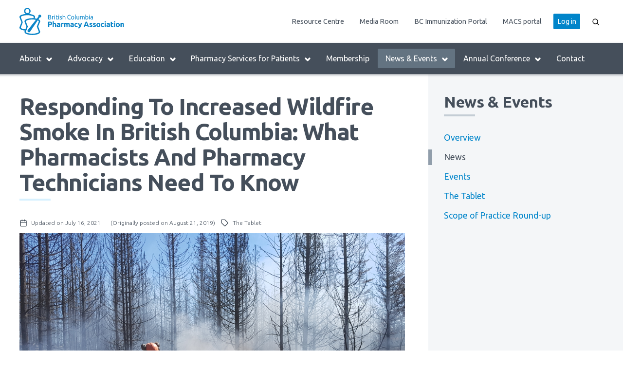

--- FILE ---
content_type: text/html; charset=UTF-8
request_url: https://www.bcpharmacy.ca/tablet/summer-19/responding-increased-wildfire-smoke-british-columbia-what-pharmacists-and-pharmacy-technicians
body_size: 22870
content:
<!DOCTYPE html>
<html lang="en" dir="ltr" prefix="content: http://purl.org/rss/1.0/modules/content/  dc: http://purl.org/dc/terms/  foaf: http://xmlns.com/foaf/0.1/  og: http://ogp.me/ns#  rdfs: http://www.w3.org/2000/01/rdf-schema#  schema: http://schema.org/  sioc: http://rdfs.org/sioc/ns#  sioct: http://rdfs.org/sioc/types#  skos: http://www.w3.org/2004/02/skos/core#  xsd: http://www.w3.org/2001/XMLSchema# ">
  <head>
    <meta charset="utf-8" />
<script async src="https://www.googletagmanager.com/gtag/js?id=UA-22772911-2"></script>
<script>window.dataLayer = window.dataLayer || [];function gtag(){dataLayer.push(arguments)};gtag("js", new Date());gtag("set", "developer_id.dMDhkMT", true);gtag("config", "UA-22772911-2", {"groups":"default","anonymize_ip":true,"page_placeholder":"PLACEHOLDER_page_path","allow_ad_personalization_signals":false});</script>
<meta name="msapplication-config" content="/browserconfig.xml" />
<meta name="theme-color" content="#ffffff" />
<meta name="Generator" content="Drupal 10 (https://www.drupal.org)" />
<meta name="MobileOptimized" content="width" />
<meta name="HandheldFriendly" content="true" />
<meta name="viewport" content="width=device-width, initial-scale=1.0" />
<link rel="apple-touch-icon" sizes="180x180" href="/sites/default/files/favicons/apple-touch-icon.png" />
<link rel="icon" type="image/png" sizes="32x32" href="/sites/default/files/favicons/favicon-32x32.png" />
<link rel="icon" type="image/png" sizes="16x16" href="/sites/default/files/favicons/favicon-16x16.png" />
<link rel="manifest" href="/sites/default/files/favicons/manifest.json" />
<link rel="mask-icon" href="/sites/default/files/favicons/safari-pinned-tab.svg" color="#5bbad5" />
<link rel="shortcut icon" href="/sites/default/files/favicons/favicon.ico" />
<link rel="canonical" href="https://www.bcpharmacy.ca/tablet/summer-19/responding-increased-wildfire-smoke-british-columbia-what-pharmacists-and-pharmacy-technicians" />
<link rel="shortlink" href="https://www.bcpharmacy.ca/node/1662" />

    <title>Responding to Increased Wildfire Smoke in British Columbia: What pharmacists and pharmacy technicians need to know | BC Pharmacy Association</title>
    <link rel="stylesheet" media="all" href="/core/modules/system/css/components/align.module.css?t8yw6l" />
<link rel="stylesheet" media="all" href="/core/modules/system/css/components/fieldgroup.module.css?t8yw6l" />
<link rel="stylesheet" media="all" href="/core/modules/system/css/components/container-inline.module.css?t8yw6l" />
<link rel="stylesheet" media="all" href="/core/modules/system/css/components/clearfix.module.css?t8yw6l" />
<link rel="stylesheet" media="all" href="/core/modules/system/css/components/details.module.css?t8yw6l" />
<link rel="stylesheet" media="all" href="/core/modules/system/css/components/hidden.module.css?t8yw6l" />
<link rel="stylesheet" media="all" href="/core/modules/system/css/components/item-list.module.css?t8yw6l" />
<link rel="stylesheet" media="all" href="/core/modules/system/css/components/js.module.css?t8yw6l" />
<link rel="stylesheet" media="all" href="/core/modules/system/css/components/nowrap.module.css?t8yw6l" />
<link rel="stylesheet" media="all" href="/core/modules/system/css/components/position-container.module.css?t8yw6l" />
<link rel="stylesheet" media="all" href="/core/modules/system/css/components/reset-appearance.module.css?t8yw6l" />
<link rel="stylesheet" media="all" href="/core/modules/system/css/components/resize.module.css?t8yw6l" />
<link rel="stylesheet" media="all" href="/core/modules/system/css/components/system-status-counter.css?t8yw6l" />
<link rel="stylesheet" media="all" href="/core/modules/system/css/components/system-status-report-counters.css?t8yw6l" />
<link rel="stylesheet" media="all" href="/core/modules/system/css/components/system-status-report-general-info.css?t8yw6l" />
<link rel="stylesheet" media="all" href="/core/modules/system/css/components/tablesort.module.css?t8yw6l" />
<link rel="stylesheet" media="all" href="/core/modules/views/css/views.module.css?t8yw6l" />
<link rel="stylesheet" media="all" href="/modules/contrib/paragraphs/css/paragraphs.unpublished.css?t8yw6l" />
<link rel="stylesheet" media="all" href="/themes/custom/asclepius/libraries/swiper/swiper-bundle.min.css?t8yw6l" />
<link rel="stylesheet" media="all" href="/themes/custom/asclepius/build/styles/styles.css?t8yw6l" />
<link rel="stylesheet" media="all" href="//fonts.googleapis.com/css?family=Ubuntu:300,300i,400,400i,700,700i" />
<link rel="stylesheet" media="all" href="/themes/custom/asclepius/build/styles/social.css?t8yw6l" />
<link rel="stylesheet" media="all" href="/themes/custom/asclepius/build/styles/hacks.css?t8yw6l" />

    
    <!-- Google Tag Manager -->
    <script>(function(w,d,s,l,i){w[l]=w[l]||[];w[l].push({'gtm.start':
    new Date().getTime(),event:'gtm.js'});var f=d.getElementsByTagName(s)[0],
    j=d.createElement(s),dl=l!='dataLayer'?'&l='+l:'';j.async=true;j.src=
    'https://www.googletagmanager.com/gtm.js?id='+i+dl;f.parentNode.insertBefore(j,f);
    })(window,document,'script','dataLayer','GTM-MTZQ9J4');</script>
    <!-- End Google Tag Manager -->
  </head>
  <body class="node-type--article page-tablet-summer-19-responding-increased-wildfire-smoke-british-columbia-what-pharmacists-and-pharmacy-technicians section-tablet is-anonymous with-subnav no-sidebar">
  <!-- Google Tag Manager (noscript) -->
  <noscript><iframe src="https://www.googletagmanager.com/ns.html?id=GTM-MTZQ9J4"
  height="0" width="0" style="display:none;visibility:hidden"></iframe></noscript>
  <!-- End Google Tag Manager (noscript) -->
    <div id="skip">
      <a href="#main-menu" class="visually-hidden focusable skip-link">
        Skip to main navigation
      </a>
    </div>
    
      <div class="dialog-off-canvas-main-canvas" data-off-canvas-main-canvas>
    <div class="l-page">
  <header class="l-header l-container l-section" role="banner">
        <div class="l-region header">
    <nav role="navigation" aria-labelledby="block-header-menu-menu" id="block-header-menu" class="block block-menu navigation menu--header">
            
  <h2 class="visually-hidden" id="block-header-menu-menu" class="visually-hidden block-title" id="block-header-menu-menu">Menu Block: Header Menu</h2>
  

        
              <ul class="c-menu c-menu--header c-menu--level-0">
                      <li class="c-menu__item">
                              <a href="/resource-centre" class="c-menu__link" data-drupal-link-system-path="node/9">Resource Centre</a>

                  </li>
                      <li class="c-menu__item">
                              <a href="/media" title="Media releases and media contacts" class="c-menu__link" data-drupal-link-system-path="node/27">Media Room</a>

                  </li>
                      <li class="c-menu__item">
                              <a href="https://www.bcpharmacy.ca/covidportal" title="Resources for pharmacies login required" class="c-menu__link">BC Immunization Portal</a>

                  </li>
                      <li class="c-menu__item">
                              <a href="https://www.bcpharmacy.ca/macs-portal" title="Access to medSask minor ailments guidelines" class="c-menu__link">MACS portal</a>

                  </li>
              </ul>
  



  </nav>
<nav role="navigation" aria-labelledby="block-main-menu-menu" id="block-main-menu" class="block block-menu navigation menu--main">
            
  <h2 class="visually-hidden" id="block-main-menu-menu" class="visually-hidden block-title" id="block-main-menu-menu">Menu Block: Main Menu</h2>
  

        
              <ul class="c-menu c-menu--main c-menu--level-0">
                      <li class="c-menu__item c-menu__item--expanded">
                                                    <a href="/about" class="c-menu__link" data-drupal-link-system-path="node/2">              About<span class="c-menu__item--icon"><svg xmlns="http://www.w3.org/2000/svg" width="24" height="24" viewBox="0 0 24 24" fill="none" stroke="#000" stroke-width="2" stroke-linecap="round" stroke-linejoin="round"><path class="icon__chevron--down" d="M6 9l6 6 6-6"/><path class="icon__plus" d="M12 5v14M5 12h14"/><path class="icon__minus" d="M5 12h14"/></svg></span>
            </a>

                                    <ul class="c-menu c-menu--main c-menu--level-0 c-menu--level-1">
              <li class="c-menu__item">
          <a href="/about" class="c-menu__link" data-drupal-link-system-path="node/2">Overview</a>
        </li>
              <li class="c-menu__item">
          <a href="/about/history" class="c-menu__link" data-drupal-link-system-path="node/11">History</a>
        </li>
              <li class="c-menu__item">
          <a href="/about/career-opportunities-bcpha" class="c-menu__link" data-drupal-link-system-path="node/14">Career Opportunities at BCPhA</a>
        </li>
              <li class="c-menu__item">
          <a href="/about/board-of-directors" class="c-menu__link" data-drupal-link-system-path="node/15">Board of Directors</a>
        </li>
              <li class="c-menu__item">
          <a href="/about/student-ambassadors" class="c-menu__link" data-drupal-link-system-path="node/16">Student Ambassadors</a>
        </li>
              <li class="c-menu__item">
          <a href="/about/staff" class="c-menu__link" data-drupal-link-system-path="node/17">Staff Team</a>
        </li>
              <li class="c-menu__item">
          <a href="/about/our-strategic-plan" class="c-menu__link" data-drupal-link-system-path="node/5957">Our Strategic Plan</a>
        </li>
              </ul>
  

                  </li>
                      <li class="c-menu__item c-menu__item--expanded">
                                                    <a href="/advocacy" class="c-menu__link" data-drupal-link-system-path="node/4">              Advocacy<span class="c-menu__item--icon"><svg xmlns="http://www.w3.org/2000/svg" width="24" height="24" viewBox="0 0 24 24" fill="none" stroke="#000" stroke-width="2" stroke-linecap="round" stroke-linejoin="round"><path class="icon__chevron--down" d="M6 9l6 6 6-6"/><path class="icon__plus" d="M12 5v14M5 12h14"/><path class="icon__minus" d="M5 12h14"/></svg></span>
            </a>

                                    <ul class="c-menu c-menu--main c-menu--level-0 c-menu--level-1">
              <li class="c-menu__item">
          <a href="/advocacy" class="c-menu__link" data-drupal-link-system-path="node/4">Overview</a>
        </li>
              <li class="c-menu__item">
          <a href="/advocacy/advocacy-program" class="c-menu__link" data-drupal-link-system-path="node/18">Government Relations and Advocacy Program</a>
        </li>
              <li class="c-menu__item">
          <a href="/advocacy/submissions" class="c-menu__link" data-drupal-link-system-path="node/19">Submissions to Governing Bodies</a>
        </li>
              <li class="c-menu__item">
          <a href="/advocacy/pharmacy-day-legislature" class="c-menu__link" data-drupal-link-system-path="node/5514">Pharmacy Day at the Legislature</a>
        </li>
              <li class="c-menu__item">
          <a href="/advocacy/pharmacy-appreciation-month" class="c-menu__link" data-drupal-link-system-path="node/2478">Pharmacy Appreciation Month</a>
        </li>
              <li class="c-menu__item">
          <a href="/advocacy/health-awareness-days" class="c-menu__link" data-drupal-link-system-path="node/5819">Health Awareness Days</a>
        </li>
              </ul>
  

                  </li>
                      <li class="c-menu__item c-menu__item--expanded">
                                                    <a href="/education" class="c-menu__link" data-drupal-link-system-path="node/5">              Education<span class="c-menu__item--icon"><svg xmlns="http://www.w3.org/2000/svg" width="24" height="24" viewBox="0 0 24 24" fill="none" stroke="#000" stroke-width="2" stroke-linecap="round" stroke-linejoin="round"><path class="icon__chevron--down" d="M6 9l6 6 6-6"/><path class="icon__plus" d="M12 5v14M5 12h14"/><path class="icon__minus" d="M5 12h14"/></svg></span>
            </a>

                                    <ul class="c-menu c-menu--main c-menu--level-0 c-menu--level-1">
              <li class="c-menu__item">
          <a href="/education" class="c-menu__link" data-drupal-link-system-path="node/5">Overview</a>
        </li>
              <li class="c-menu__item">
          <a href="/education/training-sessions" class="c-menu__link" data-drupal-link-system-path="node/22">Training Sessions and Workshops</a>
        </li>
              <li class="c-menu__item">
          <a href="/education/webinars" class="c-menu__link" data-drupal-link-system-path="node/21">Webinars</a>
        </li>
              <li class="c-menu__item">
          <a href="/education/etraining" class="c-menu__link" data-drupal-link-system-path="node/20">eTraining</a>
        </li>
              <li class="c-menu__item">
          <a href="/education/training-sessions/oat" class="c-menu__link" data-drupal-link-system-path="node/2278">OAT Workshop Registration</a>
        </li>
              <li class="c-menu__item">
          <a href="/oud-guidelines" class="c-menu__link" data-drupal-link-system-path="node/4543">OUD Guidelines (Updated for 2023)</a>
        </li>
              </ul>
  

                  </li>
                      <li class="c-menu__item c-menu__item--expanded">
                                                    <a href="/pharmacy-services" class="c-menu__link" data-drupal-link-system-path="node/4501">              Pharmacy Services for Patients<span class="c-menu__item--icon"><svg xmlns="http://www.w3.org/2000/svg" width="24" height="24" viewBox="0 0 24 24" fill="none" stroke="#000" stroke-width="2" stroke-linecap="round" stroke-linejoin="round"><path class="icon__chevron--down" d="M6 9l6 6 6-6"/><path class="icon__plus" d="M12 5v14M5 12h14"/><path class="icon__minus" d="M5 12h14"/></svg></span>
            </a>

                                    <ul class="c-menu c-menu--main c-menu--level-0 c-menu--level-1">
              <li class="c-menu__item">
          <a href="/pharmacy-services" class="c-menu__link" data-drupal-link-system-path="node/4501">Overview</a>
        </li>
              <li class="c-menu__item">
          <a href="/pharmacy-services/RAT-kits" class="c-menu__link" data-drupal-link-system-path="node/5108">COVID-19 Rapid Test Kits</a>
        </li>
              <li class="c-menu__item">
          <a href="/mmr" class="c-menu__link" data-drupal-link-system-path="node/4720">Measles, Mumps and Rubella (MMR) Vaccines</a>
        </li>
              <li class="c-menu__item">
          <a href="/pharmacy-services/minor-ailments-and-contraception-services" class="c-menu__link" data-drupal-link-system-path="node/4508">Minor Ailments and Contraception Services</a>
        </li>
              <li class="c-menu__item">
          <a href="/pharmacy-services/paxlovid" class="c-menu__link" data-drupal-link-system-path="node/4503">Paxlovid™</a>
        </li>
              <li class="c-menu__item">
          <a href="/rsv-vaccines" class="c-menu__link" data-drupal-link-system-path="node/4500">Respiratory Syncytial Virus (RSV) Vaccines in Pharmacies</a>
        </li>
              <li class="c-menu__item">
          <a href="/pharmacy-services/fall-vaccines" title="Information about COVID-19 and/or flu vaccinations offered in pharmacies" class="c-menu__link" data-drupal-link-system-path="node/2986">Respiratory illness vaccines</a>
        </li>
              <li class="c-menu__item">
          <a href="/pharmacy-services/HPV-vaccines" class="c-menu__link" data-drupal-link-system-path="node/228">Human papillomavirus (HPV) Vaccines</a>
        </li>
              <li class="c-menu__item">
          <a href="https://www.bcpharmacy.ca/oat-pharmacies" title="Listing of B.C. pharmacies offering OAT services" class="c-menu__link">Opioid Agonist Treatment (OAT)</a>
        </li>
              <li class="c-menu__item">
          <a href="https://www.bcpharmacy.ca/pharmacy-services/naloxone" title="Take Home Naloxone kits in B.C. pharmacies" class="c-menu__link">Take Home Naloxone</a>
        </li>
              </ul>
  

                  </li>
                      <li class="c-menu__item">
                              <a href="/membership" class="c-menu__link" data-drupal-link-system-path="node/6">Membership</a>

                  </li>
                      <li class="c-menu__item c-menu__item--expanded c-menu__item--active-trail">
                                                    <a href="/news-events" class="c-menu__link is-active" data-drupal-link-system-path="node/7">              News &amp; Events<span class="c-menu__item--icon"><svg xmlns="http://www.w3.org/2000/svg" width="24" height="24" viewBox="0 0 24 24" fill="none" stroke="#000" stroke-width="2" stroke-linecap="round" stroke-linejoin="round"><path class="icon__chevron--down" d="M6 9l6 6 6-6"/><path class="icon__plus" d="M12 5v14M5 12h14"/><path class="icon__minus" d="M5 12h14"/></svg></span>
            </a>

                                    <ul class="c-menu c-menu--main c-menu--level-0 c-menu--level-1">
              <li class="c-menu__item">
          <a href="/news-events" class="c-menu__link" data-drupal-link-system-path="node/7">Overview</a>
        </li>
              <li class="c-menu__item">
          <a href="/news" class="c-menu__link" data-drupal-link-system-path="node/23">News</a>
        </li>
              <li class="c-menu__item">
          <a href="/events" class="c-menu__link" data-drupal-link-system-path="node/24">Events</a>
        </li>
              <li class="c-menu__item">
          <a href="/tablet" class="c-menu__link" data-drupal-link-system-path="node/26">The Tablet</a>
        </li>
              <li class="c-menu__item">
          <a href="https://www.bcpharmacy.ca/scope-practice-round" class="c-menu__link">Scope of Practice Round-up</a>
        </li>
              </ul>
  

                  </li>
                      <li class="c-menu__item c-menu__item--expanded">
                                                    <a href="/conference" class="c-menu__link" data-drupal-link-system-path="node/5803">              Annual Conference<span class="c-menu__item--icon"><svg xmlns="http://www.w3.org/2000/svg" width="24" height="24" viewBox="0 0 24 24" fill="none" stroke="#000" stroke-width="2" stroke-linecap="round" stroke-linejoin="round"><path class="icon__chevron--down" d="M6 9l6 6 6-6"/><path class="icon__plus" d="M12 5v14M5 12h14"/><path class="icon__minus" d="M5 12h14"/></svg></span>
            </a>

                                    <ul class="c-menu c-menu--main c-menu--level-0 c-menu--level-1">
              <li class="c-menu__item">
          <a href="/conference" class="c-menu__link" data-drupal-link-system-path="node/5803">2026 Annual Conference</a>
        </li>
              <li class="c-menu__item">
          <a href="/conference/2025" class="c-menu__link" data-drupal-link-system-path="node/5116">2025 Annual Conference</a>
        </li>
              <li class="c-menu__item">
          <a href="/conference/awards" class="c-menu__link" data-drupal-link-system-path="node/544">Excellence in Pharmacy Awards</a>
        </li>
              <li class="c-menu__item">
          <a href="/conference/privacy" class="c-menu__link" data-drupal-link-system-path="node/567">Privacy Policy</a>
        </li>
              </ul>
  

                  </li>
                      <li class="c-menu__item">
                              <a href="/contact" class="c-menu__link" data-drupal-link-system-path="node/3">Contact</a>

                  </li>
              </ul>
  



  </nav>
<div id="block-menutoggleblock" class="block block-bcpha-blocks block-menu-toggle-block">
  
    
      <div class="c-menu-toggle">
  <button title="Open Menu" class="button button--link"><span class="button--label">Menu</span><span class="button--icon"><svg xmlns="http://www.w3.org/2000/svg" width="24" height="24" viewBox="0 0 24 24" fill="none" stroke="#000" stroke-width="2" stroke-linecap="round" stroke-linejoin="round"><path class="icon__close" d="M18 6l-12 12M6 6l12 12"/><path class="icon__rows" d="M3 12h18M3 6h18M3 18h18"/></svg></span></button>
</div>
  </div>
<div id="block-searchblock" class="block block-bcpha-search block-search">
  
    
      <div class="c-search-form">
  <form class="search-form c-form c-search-form" data-drupal-selector="search-form" action="/tablet/summer-19/responding-increased-wildfire-smoke-british-columbia-what-pharmacists-and-pharmacy-technicians" method="post" id="search-form" accept-charset="UTF-8">
  <div class="js-form-item c-form__item js-form-type-textfield c-form__item-search js-form-item-search form-no-label">
      <label for="edit-search" class="visually-hidden">Search</label>
        <input placeholder="Search..." class="c-search-form__input form-text" data-drupal-selector="edit-search" type="text" id="edit-search" name="search" value="" size="60" maxlength="128" />

        </div>
<input autocomplete="off" data-drupal-selector="form-axw8bmu51lhe5jirwnqna9qud87fbksp6ugazdffkda" type="hidden" name="form_build_id" value="form-axW8BMu51lhe5jIRwnQnA9Qud87fbksp6UGAzDFFKdA" />
<input data-drupal-selector="edit-search-form" type="hidden" name="form_id" value="search_form" />
<div data-drupal-selector="edit-actions" class="form-actions js-form-wrapper form-wrapper" id="edit-actions"><input class="button--primary c-search-form__submit button js-form-submit form-submit" data-drupal-selector="edit-submit" type="submit" id="edit-submit" name="op" value="Search" />
</div>

</form>

</div>
<button title="Open Search" class="button button--link button--search-toggle"><span class="button--icon"><svg xmlns="http://www.w3.org/2000/svg" width="24" height="24" viewBox="0 0 24 24" fill="none" stroke="#000" stroke-width="2" stroke-linecap="round" stroke-linejoin="round"><circle class="icon__search" cx="10.5" cy="10.5" r="7.5"/><path class="icon__search" d="M21 21l-5.2-5.2"/><path class="icon__close" d="M18 6l-12 12M6 6l12 12"/></svg></span></button>

  </div>
<div id="block-asclepius-branding" class="block block-system block-system-branding-block">
  
    
        <a href="/" title="Home" rel="home">
      <img src="/themes/custom/asclepius/build/components/logo/images/bcpha-logo--colour.svg" alt="Home" />
    </a>
  </div>
<nav role="navigation" aria-labelledby="block-asclepius-account-menu-menu" id="block-asclepius-account-menu" class="block block-menu navigation menu--account">
            
  <h2 class="visually-hidden" id="block-asclepius-account-menu-menu" class="visually-hidden block-title" id="block-asclepius-account-menu-menu">User account menu</h2>
  

        
              <ul class="c-menu c-menu--account c-menu--level-0">
                      <li class="c-menu__item">
                              <a href="/saml/login" class="c-menu__link" data-drupal-link-system-path="saml/login">Log in</a>

                  </li>
              </ul>
  



  </nav>

  </div>

    
  </header>

      <div class="l-container l-section">
      
      
          <div class="l-region highlighted">
    <div data-drupal-messages-fallback class="hidden"></div>

  </div>

      
    </div>
  
  <main role="main" class="l-main l-container l-section">
    <a id="main-content" tabindex="-1"></a>          <div class="l-hero">
            <div class="l-region hero">
    <div class="views-element-container block block-views block-views-blockhero-block" id="block-views-block-hero-block">
  
    
      <div><div class="js-view-dom-id-f149a4344356c9c409b3d318af5babf9b8b5ebfd9f43e55674f95aa23fd1c60d">
  
  
  

  
  
  

    

  
  

  
  

  
  
</div>
</div>

  </div>

  </div>

      </div>
    
    <div class="l-content">
                <div class="l-region content-top">
    <div id="block-asclepius-page-title" class="block block-core block-page-title-block">
  
    
      
  <h1 class="page-title"><span>Responding to Increased Wildfire Smoke in British Columbia: What pharmacists and pharmacy  technicians need to know</span>
</h1>


  </div>

  </div>

          <div class="l-region content">
    <div id="block-asclepius-content" class="block block-system block-system-main-block">
  
    
      <article about="/tablet/summer-19/responding-increased-wildfire-smoke-british-columbia-what-pharmacists-and-pharmacy-technicians">

  
    

  <div class="news__teaser--meta">
              <span class="glyph"><svg class="glyph__icon glyph__icon--calendar" xmlns="http://www.w3.org/2000/svg" width="16" height="16" viewBox="0 0 24 24" stroke="currentColor" stroke-width="2" stroke-linecap="round" stroke-linejoin="round" fill="none"><rect x="3" y="4" width="18" height="18" rx="2" ry="2"/><path d="M16 2v4M8 2v4M3 10h18"/></svg><span class="glyph__label">Updated on July 16, 2021</span></span>
      <span class="glyph">(Originally posted on August 21, 2019)</span>
              <span class="glyph"><svg class="glyph__icon glyph__icon--tag" xmlns="http://www.w3.org/2000/svg" width="16" height="16" viewBox="0 0 24 24" stroke="currentColor" stroke-width="2" stroke-linecap="round" stroke-linejoin="round" fill="none"><path d="M20.59 13.41l-7.17 7.17a2 2 0 0 1-2.83 0l-8.59-8.58v-10h10l8.59 8.59a2 2 0 0 1 0 2.82zM7 7"/></svg><span class="glyph__label"><span>
                    The Tablet
  </span>
</span></span>
          </div>

  <div class="news__body">
    
                  <div class="paragraph paragraph--type--image paragraph--view-mode--default c-image-paragraph">
                  <div class="c-image-paragraph__asset">
            <div>  <img loading="lazy" src="/sites/default/files/assets/paragraphs/image/image/wildfire-photo-ATTRIBUTE-Province%20of%20British%20Columbia.jpg" width="4032" height="3024" alt="wildfire" typeof="foaf:Image" />

</div>
      </div>
                    <div class="c-image-paragraph__description">
            <div><p>BC Government photo</p>
</div>
      </div>
            </div>

                <div class="paragraph paragraph--type--text paragraph--view-mode--default c-text-paragraph">
                                <div class="c-text-paragraph__text">
            <div><p><strong>By Dorothy Li &nbsp;B.Sc.(Pharm), CSPI, BC Drug and Poison Information Centre<br />
Reviewed by Sarah Henderson, PhD Senior Scientist, Environmental Health Services, BC Centre for Disease Control</strong></p>

<p>Although wildfires are a normal and natural part of summers in British Columbia, the 2017 and 2018 seasons were two of the most devastating on record. Approximately 65,000 people were evacuated in 2017 and more than 1.2 million hectares burned in both summers, releasing at least 200 million tonnes of smoke into the atmosphere each year.</p>

<p>Hot and dry conditions, thunderstorms, and damage caused by the mountain pine beetle all played a role. Climate change scientists forecast worsening wildfires and smoke across North America over the coming decades. Exposure to wildfire smoke has been associated with a wide range of health outcomes, from increased respiratory symptoms through to premature mortality. The following discusses these health effects in more detail, the public health response in B.C., and opportunities for pharmacists and pharmacy technicians to make a positive contribution.</p>

<h4><br />
<strong>Health effects of wildfire smoke</strong></h4>

<p><br />
The composition of wildfire smoke is complex, depending on vegetation type, moisture content, weather and combustion temperature. Wildfires can generate a huge amount of air pollution with plumes that travel hundreds or thousands of kilometers. The most health-relevant components include: particulate matter less than 2.5 micrometers in diameter (PM2.5), volatile organic compounds (VOC), carbon monoxide, other gases and trace heavy metals. &nbsp;Of these, PM2.5 concentrations are considered the best indicator of wildfire smoke health risks. The PM2.5 can deposit deep in the respiratory tract causing oxidative stress and inflammation that can affect other areas, particularly the cardiovascular system. Exposure to the larger particles, VOCs, and other gases can cause irritation to mucous membranes. The most common symptoms of wildfire smoke exposure are irritation, rhinitis, cough, phlegm, wheezing, and headaches. Most healthy people recover from these acute effects when the smoke clears, but some people may develop dyspnea, severe cough, dizziness, chest pain, or heart palpitations.&nbsp;</p>

<p>Most research has been limited to epidemiological designs requiring large sample sizes. The frequency of certain health outcomes during periods of exposure is generally compared with periods of non-exposure. Health outcomes studied include mortality, hospital admissions, emergency room visits, primary health-care visits, and medication dispensations for specified diseases. These studies have most consistently linked wildfire smoke to asthma and chronic obstructive pulmonary disease (COPD) exacerbations, acute bronchitis, pneumonia, and otitis media. While strong evidence shows that PM2.5 from other sources (traffic, industry, domestic fuel) has cardiovascular effects including death, population-based studies on wildfire smoke have been inconsistent. These studies may have been limited by exposure misclassification or small study populations. Toxicological studies in animal models, however, do support the potential for cardiovascular effects.&nbsp;</p>

<p><br />
Certain populations are identified at higher risk: people with chronic conditions (asthma, COPD, heart disease, and diabetes), pregnant women and the developing fetus, infants and children, and the elderly. Children may be at particular risk because they spend more active time outdoors, inhale more air per body mass and have immature lungs. Elderly may have decreased lung function and pre-existing lung, heart, or other conditions that put them at increased risk.&nbsp;</p>

<p><br />
The mental health impacts of wildfire smoke are not well understood, but people exposed to wildfire events have increased rates of post-traumatic stress, depression and anxiety. Risk factors include evacuation, physical injury and property damage. During the Northwest Territories wildfires in 2017, prolonged time indoors and evacuation lead to isolation and feelings of fear, stress and uncertainty. Disruption of traditional activities for First Nations communities also affected livelihood and food security. Much more research on wildfire smoke is needed to elucidate these outcomes, as well as to assess the long-term risks, specific effects on the developing fetus, and the efficacy of recommended interventions.&nbsp;</p>

<h4><strong>Responding to wildfires&nbsp;</strong></h4>

<p><br />
Following the severe wildfire season of 2010, B.C. introduced a provincial coordination group and guideline document to assist future response to smoke events. To provide guidance to the coordination group and the public, the BC Centre for Disease Control (BCCDC) systematically reviewed wildfire smoke health effects, populations at risk, tools for surveillance and interventions. The reviews concluded that staying indoors reduced asthma symptoms and use of portable air cleaners improved health outcomes, and the BCCDC therefore recommended these as intervention strategies. Other recommendations include: staying well hydrated, avoiding strenuous work or exercise outdoors, cancelling outdoor events, and spending time in cleaner air spaces, such as libraries and community centres. Key messages for the public are being distilled into a series of fact sheets <a href="bccdc.ca/health-info/prevention-public-health/wildfire-smokebccdc.cca/wildfiresmoke">available online</a>.</p>

<p><br />
The BCCDC also developed the B.C. Asthma Prediction System (BCAPS), which tracks PM2.5 concentrations and salbutamol dispensations to predict the health impacts of smoke exposures 24 to 48 hours before they occur. This validated tool assists medical health officers with making public health recommendations, such as contacting pharmacies to ensure adequate salbutamol supply, intimating the provision of clean air shelters, or making informed decisions about community evacuations in the worst case scenario. &nbsp;</p>

<p>&nbsp;</p>

<p><strong>There are practical ways pharmacists and&nbsp;pharmacy technicians can respond to wildfire events (see Table 1).</strong></p>

<p><strong>Before wildfire season starts</strong></p>

<p>Prompt patients with asthma or COPD to visit their physician for written action plans to recognize and respond to worsening symptoms; assist them in establishing an adequate supply of their rescue medications. Such action plans decrease emergency visits and hospital admissions.&nbsp;</p>

<p><strong>During wildfire season</strong></p>

<p>Stay tuned to the Air Quality Health Index (AQHI), local air quality reports and advisories; maintain an adequate supply of bronchodilator and corticosteroid inhalers; recommend patients carry their bronchodilator (reliever) inhaler with them at all times.&nbsp;</p>

<p><strong>During times of poor air quality </strong></p>

<p>Offer delivery services to at-risk populations; emphasize minimizing exposure to wildfire smoke while clarifying the role of N95 respirators. Limiting time spent outdoors offers more practical protection than wearing a N95 respirator for most people, especially those at higher risk. People who must work outdoors during smoky conditions may benefit from wearing a properly fitted and fit-tested N95 respirator. Refer these clients to WorkSafeBC.&nbsp;</p>

<p><strong>During evacuations and declared provincial states of emergency </strong></p>

<p>Dispense an emergency supply of medications to displaced persons (prescription not required).</p>

<p>Wildfire smoke exposure is an increasingly important public health issue. Being informed and prepared for wildfire season can help pharmacists and pharmacy technicians care for people affected by wildfire smoke events. &nbsp;</p>
</div>
      </div>
            </div>

                <div class="paragraph paragraph--type--file paragraph--view-mode--default c-file-paragraph">
                  <div class="c-file-paragraph__file">
          <a class="button button--link" href="https://www.bcpharmacy.ca/system/files/assets/paragraphs/file/file/TAB-Summer-2019-Wildfires-TABLE-FINAL.pdf" target="_blank"><span class="button__label">Download Table 1</span></a>
        </div>
            </div>

                <div class="paragraph paragraph--type--text paragraph--view-mode--default c-text-paragraph">
                                <div class="c-text-paragraph__text">
            <div><p><br />
<strong>References:&nbsp;</strong></p>

<p class="MsoBibliography">1. <em>Wildfire Season Summary. [Pages on the Internet]. Government of BC. https://www2.gov.bc.ca/gov/content/safety/wildfire-status/about-bcws/wildfire-history/wildfire-season-summary. . </em>Accessed June 22, 2019. .</p>

<p class="MsoBibliography">2. <em>Culbert, Lori. BC's worst wildfire seasons were in 2017 and 2018. What will happen in 2019? Vancouver Sun. Updated: April 6, 2019. . </em>Available at: https://vancouversun.com/news/local-news/b-c-s-worst-wildfire-seasons-were-in-2017-and-2018-what-will-happen-in-2019 Accessed June 22, 2019.</p>

<p class="MsoBibliography">3. <em>Fire &amp; Fuel Management. [Page on the Internet]. Government of British Columbia. Available at: https://www2.gov.bc.ca/gov/content/safety/wildfire-status/prevention/vegetation-and-fuel-management/fire-fuel-management?keyword=beetle. Accessed June 26, 2019. </em></p>

<p class="MsoBibliography">4. <em>Impacts of 2017 Fires on Timber Supply in the Cariboo Region. Forest Analysisa nd inventory Branch, Office of the Chief Forester, BC Ministry of Forests, Lands, Natural Resource Operationsa nd Rural Development. February 2018. [Document on the Internet]. </em>Available at: https://www2.gov.bc.ca/assets/gov/farming-natural.../impacts_2017_fires.pdf Accessed June 29, 2019.&nbsp;: s.n.</p>

<p class="MsoBibliography">5. <em>Impacts of 2018 Fires on Forests and Timber Supply in British Columbia. Forest Analysis and Inventory Branch Office of th Chief Fcorester, BC Ministry of Forests, Lands, Natural resource Operatonsa nd Rural Devlopment. April 2019. </em>Available at: https://www2.gov.bc.ca/assets/gov/farming-natural.../impacts_of_2018_fires.pdf Accessed: June 29, 2019.</p>

<p class="MsoBibliography">6. <em>IPCC, 2014: Climate Change 2014: Synthesis Report. Contribution of Working Groups I, II and III to the Fifth Assessment Report of the Intergovernmental Panel on Climate Change [Core Writing Team, R.K. Pachauri and L.A. Meyer (eds.)]. IPCC, Geneva, . </em>Switzerland, 151 pp.</p>

<p class="MsoBibliography">7. <em>Adetona O, Reinhardt TE, Domitrovich J, Broyles G, Adetona AM, Kleinman MT, et al. Review of the health effects of wildland fire smoke on wildland firefighters and the public. Inhal Toxicol. 20016;28(3):95-139. doi: 10.3109/08958378.2016.1145771. </em></p>

<p class="MsoBibliography">8. <em>Particulate Matter (PM) Basics. United States Environmental Protection Agency. [Page on the internet]. Available at: https://www.epa.gov/pm-pollution/particulate-matter-pm-basics#effects Accessed. June 30, 2019. </em></p>

<p class="MsoBibliography">9. <em>BC Health Wildfire Smoke response Coordination Guideline.Government of BC 2017.[Document on the Internet]. </em>http://www.bccdc.ca/health-professionals/professional-resources/wildfire-smoke-response-planning Accessed June 28, 2019.</p>

<p class="MsoBibliography">10. <em>Liu JC, Pereira G, Uhl SA, Bravo MA, Bell ML. A systematic review of physical health impacts from non-occupational expousre to wildfire smoke. Environ Res. 2015;120-132. </em>doi:10.1016/j.envres.2014.10.015.</p>

<p class="MsoBibliography">11. <em>Reid CE, Brauer M, Johnston FH, Jerrett M, Balmes JR, Elliott CT. 2016. Critical review of health impacts of wildfire smoke exposure. Environ Health Perspect 124:1334–1343; http://dx.doi.org/10.1289/ehp.1409277. </em></p>

<p class="MsoBibliography">12. <em>Guidance for BC Public Health Decision Makers During Wildfire Smoke Events. BC Centre for Disease Control. 2014. [Document on the internet]. </em>http://www.bccdc.ca/health-professionals/professional-resources/wildfire-smoke-response-planninghttp://www.bccdc.ca/health-professionals/professional-resources/wildfire-smoke-response-planning. Accessed July 1, 2019.</p>

<p class="MsoBibliography">13. <em>Naeher LP, Brauer M, Lipsett M, Zelikoff JT, Simpson CD, Koenig JQ et al. Woodsmoke health effects: A review. Inhalation Toxicology. 2017;19:67-106. </em></p>

<p class="MsoBibliography">14. <em>Black C, Tesfaigzi Y, Bassein JA, Miller LA. Wildfire smoke exposure and human health: significant gaps in reserach for a prowing public health issue. Environ Toxicol Pharmacol. 2017;55:186-195. doi:1016/j.etap.2017.08.002. </em></p>

<p class="MsoBibliography">15. <em>Yao J. Evidence Review: exposure measures for wildfire smoke surveillance. March 31, 2014. . </em>Available at: http://www.bccdc.ca/health-professionals/professional-resources/wildfire-smoke-response-planning Accessed: June 22, 2019.</p>

<p class="MsoBibliography">16. <em>Duran S. Evidence review: wildfire smoke and public heatlh risk. March 31, 2014. </em>Available at: http://www.bccdc.ca/resource-gallery/Documents/Guidelines%20and%20Forms/Guidelines%20and%20Manuals/Health-Environment/WFSG_EvidenceReview_WildfireSmoke_FINAL_v3_edstrs.pdf Accessed June 7, 2019.</p>

<p class="MsoBibliography">17. <em>Cascio WE. Wildland fire smoke and human health. Science Total Environment. 2018;624:586-595. </em></p>

<p class="MsoBibliography">18. <em>The Composition of Wildfire Smoke. BCCDC Wildfire Fact Sheet. [Document on the Internet]. </em>Avaialble at: http://www.bccdc.ca/health-info/prevention-public-health/wildfire-smoke. Accessed June 22, 2019.</p>

<p class="MsoBibliography">19. <em>Ammann H, Blaisdell R, Lipsett M, Stone SL, Therriault S. Wildfire Smoke. A Guide for Public Health Officials. </em>EPA. [Document on the internet]. Available at: https://www3.epa.gov/ttnamti1/files/ambient/smoke/wildgd.pdf Accessed: July 2, 2019.</p>

<p class="MsoBibliography">20. <em>Health effects of wildfire smoke. BCCDC WildFire Fact Sheet. [Document on the internet]. </em>Available at: http://www.bccdc.ca/health-info/prevention-public-health/wildfire-smoke Accessed: June 22, 2019.</p>

<p class="MsoBibliography">21. <em>Moore D, Copes R, Risk R, Joy R, Chan K, Brauer M. Population health effects of air quality changes due to forest fires in British Columbia in 2003. Can J Public Health. 2006;97(2):105-108. . </em></p>

<p class="MsoBibliography">22. <em>Henderson SB, Brauer M, MacNab YC, Kennedy SM. Three mesures of forest fires smoke exposure and their respiratory and cardiovascular health outcomes in a population-based cohort. Environ Heatlh Perspect. 2011;119:1266-1271. http://dx.doi.org/10.1289/ehp.1. </em></p>

<p class="MsoBibliography">23. <em>Delfino RJ, Brummel S, Wu J, Stern H, Ostro B, Lipsett M, et al. The relationship of respiraotry and cardiovascular hospital admissions to the southern California wildfires of 2003. Occup Environ Med. 2009;66(3):189-197. </em>doi: 10.1136/oem.2008.041376.</p>

<p class="MsoBibliography">24. <em>Yao J, Eyamie J, Henderson SB. Evaluation of a spatially resolved forest fire smoke model for population-based epidemiologic exposure assessment. J Exposure Science Environmental Epidemiology. 2016;26:233-240; doi.10.1038/jes.2014.67. </em></p>

<p class="MsoBibliography">25. <em>Elliott CT, Henderson SB, Wan V. Time series analysis of fine particulate matter and asthma reliever dispensations in populations affected by forest fires. Environmental Health. 2013;12(11):1-9. http://www.ehjournal.net/content/12/1/11. </em></p>

<p class="MsoBibliography">26. <em>Ali MU, Liu G, Yousaf B, Ullah H, Abbas Q, Munir MAM. A systematic review on global pollution status of particulate matter-associated potential toxic elements and health persepectives in urgan environment. Environ Geochem Heatlh. 2018. . </em>http://doi.org/10.1007/s10653-018-0203-z.</p>

<p class="MsoBibliography">27. <em>Yang Y, Ruan Z, Wang X, Yang Y, Mason TG, Lin H, et al. Short-term and long-term exposures to fine particulate matter constitutents and health: A systematic review and meta-anlysis. Environmental Pollution. 2019;874-882. </em>http://doi.org/10.1016/j.envpol.2018.12.060.</p>

<p class="MsoBibliography">28. <em>Morrison K. Evidence Review: Health surveillance for wildfire smoke events. March 31, 2014. [Document on the internet] . </em>Available at: http://www.bccdc.ca/health-professionals/professional-resources/wildfire-smoke-response-planning Accessed: June 22, 2019.</p>

<p class="MsoBibliography">29. <em>Finlay SE, Moffat A, Gazzard R, Baker D, Murray V. Health impacts of Wildfires. PLoS Curr. 2012; November 2; 4:e4f95995cce2c. </em></p>

<p class="MsoBibliography">30. <em>Agyapong VIO, Hrabok M, Juhas M, Omeje J, Denga E, Nwaka B, et al. Prevalence rates and predictors of generalized anxiety disorder symptoms in residents of Fort McMurray Six months after a wildfire. Fonrtiers in Psychiatry. 2018;9. doi: 10.3389/fpsyt.2018. </em></p>

<p class="MsoBibliography">31. <em>Dodd W, Scott P, Howard C, Scott C, Rose C, Cunsolo A, et al. Lived experience of a record wildfire season in the Northweat Territoies, Canada. Canadian J Public Health. 2018;109:327-339. http://doi.org/10.17269/s41997-018-0070-5. </em></p>

<p class="MsoBibliography">32. <em>Adetona O, Reinhardt T, Domitrovich J, Broyles G, Adetona AM, Kleinman MT, et al. Review of the health effects of wildland fire smoke on wildland firefighters and the public. Inhal Toxicol. 2016;28((3):95-139. doi: 10.3109/08958378.2016.1145771. . </em></p>

<p class="MsoBibliography">33. <em>Barn PK, Elliott CT, Allen RW, Kosatsky T, Rideout K, Henderson SB. Portable air cleaners should be at the foreforng of the public health response to landscape fire smoke. Environmental Health. 2016;15:116. doi 10.1186/s12940-016-0198-9. </em></p>

<p class="MsoBibliography">34. <em>Wildfire Smoke. BCCDC. [Page on the internet]. Available at: http://www.bccdc.ca/health-info/prevention-public-health/wildfire-smoke. </em>Accessed: June 22, 219.</p>

<p class="MsoBibliography">35. <em>Leading Practices. BC Asthma Monitoring System (BCAMS). [Page on the Internet]. Available at: https://healthstandards.org/leading-practice/bc-asthma-monitoring-system-bcams/. Accessed June 29, 2019. . </em></p>

<p class="MsoBibliography">36. <em>McLean KE, Yao J, Henderson SB. An Evaluation of the British Columbia Asthma Monitoring System (BCAMS) and PM2.5 exposure metrics during the 2014 forest fire season. Int J Environ Res Public Health. 2015;12:6710-6724; doi:10.3390/ijerph120606710. </em></p>

<p class="MsoBibliography">37. <em>Eilliott C, Henderson SB, Kosatsky T. Health impacts of wildfires: improving science and informing timely, effective emergency response. BCMJ. 2012;54(10):498. </em></p>

<p class="MsoBibliography">38. <em>Howcroft M, Walters EH, Wood-Baker R, Walters JAE. Action plans with brief patient education for exacerbations in chronic obstructive pulmonary disease. Cochrane Database of Systematic Reviews 2016, Issue 12. Art. No.:. </em>CD005074. DOI:10.1002/14651858.CD005074.pub4.</p>

<p class="MsoBibliography">39. <em>Lenferink A, Brusse-Keizer M, van der Valk PDLPM, Frith PA, Zwerink M, Monninkhof EM, van der Palen J, Effing TW.Self-management interventions including action plans for exacerbations versus usual care in patientswith chronic obstructive pulmonary disease. </em>. Cochrane Database of Systematic Reviews 2017, Issue 8. Art. No.: CD011682. DOI: 10.1002/14651858.CD011682.pub2.</p>

<p class="MsoBibliography">40. <em>Pinnock H, Parke HL, Panagioti M, Daines L, Pearce G, Epiphaniou E, et al. Systematic meta-review of supported self-management for asthma: a healthcare perspective. </em>BMC Medicine; 2017;15:64. Doi: 10.1186/s12916-017-0823-7.</p>

<p class="MsoBibliography">41. <em>Accessing Medicaitons You May Need During a State of Emergency. BC College of Pharmacists. [Page on the internet]. Available at: https://www.bcpharmacists.org/emergency Accessed July 9, 2019. </em></p>

<p class="MsoBibliography">42. <em>Definitions You Should Know. [Page on the Internet]. Available at: https://www2.gov.bc.ca/gov/content/safety/emergency-preparedness-response-recovery/preparedbc/definitions. </em>Accessed: July 3, 2019.&nbsp;: s.n.</p>

<p class="MsoBibliography">43. <em>Sbihi H. Evidence Review: Using masks to protect public health during wildfire smoke events. March 31, 2014. [Document on the internet]. </em>Available at: http://www.bccdc.ca/health-professionals/professional-resources/wildfire-smoke-response-planning Accessed: June 22, 2019.</p>

<p class="MsoBibliography">44. <em>Wildfire Smoke: Frequently Asked Questions. [Document on the internet]. WorkSafeBC. July 2017. Available at: https://www.worksafebc.com/en/resources/health-safety/information-sheets/wildfire-smoke-frequently-asked-questions-faq. </em>Accessed June 22, 2019.</p>

<p class="MsoBibliography">45. <em>Masks and N95 respirators. U.S. Food &amp; Drug Administration. Current as of: 05/15/2018. [Page on the Internet]. </em>Available at: https://www.fda.gov/medical-devices/personal-protective-equipment-infection-control/masks-and-n95-respirators#s4 Accessed July 3, 2019.</p>

<p class="MsoBibliography">46. <em>Respirator trusted - Source Information. Centers for Disease Control and Prevention. Page last reviewd: January 26, 2018. [Page on the internet]. </em>Avaialble at: https://www.cdc.gov/niosh/npptl/topics/respirators/disp_part/RespSource3healthcare.html Accessed July 3, 2019.</p>

<p class="MsoBibliography">47. <em>Using Face Masks During Wildfire Smoke Events. [Page on the Internet]. Interior Heatlh. July 2016. Available at: https://www.interiorhealth.ca/YourEnvironment/Emergency/Wildfires/Documents/Using%20Face%20Masks%20During%20Wildfire%20Smoke%20Events.pdf. </em>Accessed June 22, 2019.</p>

<p class="MsoBibliography">48. <em>Vancouver Island. Wikipedia. [Page on the Internet'. Available at: https://en.wikipedia.org/wiki/Vancouver_Island Accessed Jun 22, 2019. </em></p>
</div>
      </div>
            </div>

        
  </div>

      <div class="c-callout-paragraph c-callout-paragraph--teaser c-callout-paragraph--ref">
      <div class="c-callout-paragraph__text"><p>This article is featured in <em>The Tablet</em>. The Tablet features pharmacy and industry news, profiles on B.C. pharmacists, information on research developments and new products.</p></div>
      <div class="c-callout-paragraph__link">
        <a class="button button--link" href="/publications/summer-2019"><span class="button__label"></span>View Summer 2019</a>
      </div>
    </div>
  
</article>

  </div>

  </div>

          <div class="l-region content-bottom">
    <div id="block-social-share-block-node-article" class="block block-bcpha-social-share block-social-share">
  
    
      <div class="c-social-share">
  <div class="c-social-share__content">
    <ul class="rrssb-buttons">

      <li class="rrssb-facebook">
  <!--  Replace with your URL. For best results, make sure your page has the proper FB Open Graph tags in header:
        https://developers.facebook.com/docs/opengraph/howtos/maximizing-distribution-media-content/ -->
  <a href="https://www.facebook.com/sharer/sharer.php?u=https%3A%2F%2Fwww.bcpharmacy.ca%2Ftablet%2Fsummer-19%2Fresponding-increased-wildfire-smoke-british-columbia-what-pharmacists-and-pharmacy-technicians" class="popup">
    <span class="rrssb-icon">
      <svg xmlns="http://www.w3.org/2000/svg" viewBox="0 0 29 29">
  <path d="M26.4 0H2.6C1.714 0 0 1.715 0 2.6v23.8c0 .884 1.715 2.6 2.6 2.6h12.393V17.988h-3.996v-3.98h3.997v-3.062c0-3.746 2.835-5.97 6.177-5.97 1.6 0 2.444.173 2.845.226v3.792H21.18c-1.817 0-2.156.9-2.156 2.168v2.847h5.045l-.66 3.978h-4.386V29H26.4c.884 0 2.6-1.716 2.6-2.6V2.6c0-.885-1.716-2.6-2.6-2.6z" />
</svg>

    </span>
    <span class="rrssb-text">Facebook</span>
  </a>
</li>      <li class="rrssb-twitter">
  <!-- Replace href with your Meta and URL information  -->
  <a href="https://twitter.com/intent/tweet?text=Responding%20to%20Increased%20Wildfire%20Smoke%20in%20British%20Columbia%3A%20What%20pharmacists%20and%20pharmacy%20%20technicians%20need%20to%20know%20%E2%80%94%20https%3A%2F%2Fwww.bcpharmacy.ca%2Ftablet%2Fsummer-19%2Fresponding-increased-wildfire-smoke-british-columbia-what-pharmacists-and-pharmacy-technicians" class="popup">
    <span class="rrssb-icon">
      <svg xmlns="http://www.w3.org/2000/svg" viewBox="0 0 28 28">
  <path d="M24.253 8.756C24.69 17.08 18.297 24.182 9.97 24.62a15.093 15.093 0 0 1-8.86-2.32c2.702.18 5.375-.648 7.507-2.32a5.417 5.417 0 0 1-4.49-3.64c.802.13 1.62.077 2.4-.154a5.416 5.416 0 0 1-4.412-5.11 5.43 5.43 0 0 0 2.168.387A5.416 5.416 0 0 1 2.89 4.498a15.09 15.09 0 0 0 10.913 5.573 5.185 5.185 0 0 1 3.434-6.48 5.18 5.18 0 0 1 5.546 1.682 9.076 9.076 0 0 0 3.33-1.317 5.038 5.038 0 0 1-2.4 2.942 9.068 9.068 0 0 0 3.02-.85 5.05 5.05 0 0 1-2.48 2.71z" />
</svg>

    </span>
    <span class="rrssb-text">Twitter</span>
  </a>
</li>      <li class="rrssb-googleplus">
  <!-- Replace href with your meta and URL information.  -->
  <a href="https://plus.google.com/share?url=https%3A%2F%2Fwww.bcpharmacy.ca%2Ftablet%2Fsummer-19%2Fresponding-increased-wildfire-smoke-british-columbia-what-pharmacists-and-pharmacy-technicians" class="popup">
    <span class="rrssb-icon">
      <svg xmlns="http://www.w3.org/2000/svg" width="24" height="24" viewBox="0 0 24 24">
  <path d="M21 8.29h-1.95v2.6h-2.6v1.82h2.6v2.6H21v-2.6h2.6v-1.885H21V8.29zM7.614 10.306v2.925h3.9c-.26 1.69-1.755 2.925-3.9 2.925-2.34 0-4.29-2.016-4.29-4.354s1.885-4.353 4.29-4.353c1.104 0 2.014.326 2.794 1.105l2.08-2.08c-1.3-1.17-2.924-1.883-4.874-1.883C3.65 4.586.4 7.835.4 11.8s3.25 7.212 7.214 7.212c4.224 0 6.953-2.988 6.953-7.082 0-.52-.065-1.104-.13-1.624H7.614z" />
</svg>

    </span>
    <span class="rrssb-text">Google+</span>
  </a>
</li>      <li class="rrssb-linkedin">
  <!-- Replace href with your meta and URL information -->
  <a href="http://www.linkedin.com/shareArticle?mini=true&amp;url=https%3A%2F%2Fwww.bcpharmacy.ca%2Ftablet%2Fsummer-19%2Fresponding-increased-wildfire-smoke-british-columbia-what-pharmacists-and-pharmacy-technicians&amp;title=Responding%20to%20Increased%20Wildfire%20Smoke%20in%20British%20Columbia%3A%20What%20pharmacists%20and%20pharmacy%20%20technicians%20need%20to%20know" class="popup">
    <span class="rrssb-icon">
      <svg xmlns="http://www.w3.org/2000/svg" viewBox="0 0 28 28">
  <path d="M25.424 15.887v8.447h-4.896v-7.882c0-1.98-.71-3.33-2.48-3.33-1.354 0-2.158.91-2.514 1.802-.13.315-.162.753-.162 1.194v8.216h-4.9s.067-13.35 0-14.73h4.9v2.087c-.01.017-.023.033-.033.05h.032v-.05c.65-1.002 1.812-2.435 4.414-2.435 3.222 0 5.638 2.106 5.638 6.632zM5.348 2.5c-1.676 0-2.772 1.093-2.772 2.54 0 1.42 1.066 2.538 2.717 2.546h.032c1.71 0 2.77-1.132 2.77-2.546C8.056 3.593 7.02 2.5 5.344 2.5h.005zm-2.48 21.834h4.896V9.604H2.867v14.73z" />
</svg>

    </span>
    <span class="rrssb-text">LinkedIn</span>
  </a>
</li>      <li class="rrssb-email">
  <!-- Replace subject with your message using URL encoding: http://meyerweb.com/eric/tools/dencoder/ -->
  <a href="mailto:?Subject=Responding%20to%20Increased%20Wildfire%20Smoke%20in%20British%20Columbia%3A%20What%20pharmacists%20and%20pharmacy%20%20technicians%20need%20to%20know&body=https%3A%2F%2Fwww.bcpharmacy.ca%2Ftablet%2Fsummer-19%2Fresponding-increased-wildfire-smoke-british-columbia-what-pharmacists-and-pharmacy-technicians">
    <span class="rrssb-icon">
      <svg xmlns="http://www.w3.org/2000/svg" width="24" height="24" viewBox="0 0 24 24">
  <path d="M21.386 2.614H2.614A2.345 2.345 0 0 0 .279 4.961l-.01 14.078a2.353 2.353 0 0 0 2.346 2.347h18.771a2.354 2.354 0 0 0 2.347-2.347V4.961a2.356 2.356 0 0 0-2.347-2.347zm0 4.694L12 13.174 2.614 7.308V4.961L12 10.827l9.386-5.866v2.347z" />
</svg>

    </span>
    <span class="rrssb-text">Email</span>
  </a>
</li>

                                                                  
    </ul>
  </div>
</div>

  </div>
<div class="views-element-container block block-views block-views-blockarticle-related-articles-block" id="block-views-block-article-related-articles-block-node-article">
  
      <h2 class="block-title">Related Articles</h2>
    
      <div><div class="js-view-dom-id-e699aebafabfdca0c89180e8e81e941af382abb4a74c92d23d436754b9f2e367">
  
  
  

  
  
  

    <div class="news__teaser">
        <div class="news__teaser--title">
      <h4><a href="/news/quitnow-delivering-responsive-evidence-based-tobacco-and-nicotine-cessation-services" hreflang="en">QuitNow: Delivering responsive, evidence-based tobacco and nicotine cessation services</a></h4>
    </div>
        <div class="news__teaser--meta">
              <span class="glyph"><svg class="glyph__icon glyph__icon--calendar" xmlns="http://www.w3.org/2000/svg" width="16" height="16" viewBox="0 0 24 24" stroke="currentColor" stroke-width="2" stroke-linecap="round" stroke-linejoin="round" fill="none"><rect x="3" y="4" width="18" height="18" rx="2" ry="2"/><path d="M16 2v4M8 2v4M3 10h18"/></svg>
<span class="glyph__label"><time datetime="2026-01-03T12:00:00Z">January 3, 2026</time>
</span></span>
                    <span class="glyph"><svg class="glyph__icon glyph__icon--tag" xmlns="http://www.w3.org/2000/svg" width="16" height="16" viewBox="0 0 24 24" stroke="currentColor" stroke-width="2" stroke-linecap="round" stroke-linejoin="round" fill="none"><path d="M20.59 13.41l-7.17 7.17a2 2 0 0 1-2.83 0l-8.59-8.58v-10h10l8.59 8.59a2 2 0 0 1 0 2.82zM7 7"/></svg>
<span class="glyph__label">The Tablet</span></span>
          </div>
          <div class="news__teaser--action">
      <a class="button button--link" href="/news/quitnow-delivering-responsive-evidence-based-tobacco-and-nicotine-cessation-services"><span class="button__label">Read full article</span><svg class="button__icon button__icon--arrow-right" xmlns="http://www.w3.org/2000/svg" width="16" height="16" viewBox="0 0 24 24" stroke="currentColor" stroke-width="3" stroke-linecap="round" stroke-linejoin="round" fill="none"><path d="M4 12h16m-6-6l6 6-6 6"/></svg></a>
    </div>
  </div>

  <div class="news__teaser">
        <div class="news__teaser--title">
      <h4><a href="/tablet/fall-25/mark-kunzli-demystifying-pharmacy-audits" hreflang="en">Mark Kunzli: Demystifying pharmacy audits</a></h4>
    </div>
        <div class="news__teaser--meta">
              <span class="glyph"><svg class="glyph__icon glyph__icon--calendar" xmlns="http://www.w3.org/2000/svg" width="16" height="16" viewBox="0 0 24 24" stroke="currentColor" stroke-width="2" stroke-linecap="round" stroke-linejoin="round" fill="none"><rect x="3" y="4" width="18" height="18" rx="2" ry="2"/><path d="M16 2v4M8 2v4M3 10h18"/></svg>
<span class="glyph__label"><time datetime="2025-11-10T12:00:00Z">November 10, 2025</time>
</span></span>
                    <span class="glyph"><svg class="glyph__icon glyph__icon--tag" xmlns="http://www.w3.org/2000/svg" width="16" height="16" viewBox="0 0 24 24" stroke="currentColor" stroke-width="2" stroke-linecap="round" stroke-linejoin="round" fill="none"><path d="M20.59 13.41l-7.17 7.17a2 2 0 0 1-2.83 0l-8.59-8.58v-10h10l8.59 8.59a2 2 0 0 1 0 2.82zM7 7"/></svg>
<span class="glyph__label">The Tablet</span></span>
          </div>
          <div class="news__teaser--action">
      <a class="button button--link" href="/tablet/fall-25/mark-kunzli-demystifying-pharmacy-audits"><span class="button__label">Read full article</span><svg class="button__icon button__icon--arrow-right" xmlns="http://www.w3.org/2000/svg" width="16" height="16" viewBox="0 0 24 24" stroke="currentColor" stroke-width="3" stroke-linecap="round" stroke-linejoin="round" fill="none"><path d="M4 12h16m-6-6l6 6-6 6"/></svg></a>
    </div>
  </div>


  
  

  
  

  
  
</div>
</div>

  </div>

  </div>

    </div>

          <div id="sidebars" class="l-sidebars">
                  <aside class="l-sidebar-first l-section" role="complementary">
                <div class="l-region sidebar-first">
    <nav role="navigation" aria-labelledby="block-main-menu-secondary-section-news-events-menu" id="block-main-menu-secondary-section-news-events" class="block block-menu navigation menu--main">
      
  <h2 id="block-main-menu-secondary-section-news-events-menu" id="block-main-menu-secondary-section-news-events-menu" class="block-title">News &amp; Events</h2>
  

        
              <ul class="c-menu c-menu--main c-menu--main--secondary c-menu--level-0">
                      <li class="c-menu__item">
                              <a href="/news-events" class="c-menu__link" data-drupal-link-system-path="node/7">Overview</a>

                  </li>
                      <li class="c-menu__item c-menu__item--active-trail">
                              <a href="/news" class="c-menu__link is-active" data-drupal-link-system-path="node/23">News</a>

                  </li>
                      <li class="c-menu__item c-menu__item--collapsed">
                              <a href="/events" class="c-menu__link" data-drupal-link-system-path="node/24">Events</a>

                  </li>
                      <li class="c-menu__item c-menu__item--collapsed">
                              <a href="/tablet" class="c-menu__link" data-drupal-link-system-path="node/26">The Tablet</a>

                  </li>
                      <li class="c-menu__item">
                              <a href="https://www.bcpharmacy.ca/scope-practice-round" class="c-menu__link">Scope of Practice Round-up</a>

                  </li>
              </ul>
  



  </nav>

  </div>

          </aside>
        
              </div>
    
  </main>

      <footer class="l-footer l-container l-section" role="contentinfo">
          <div class="l-region footer">
    <div id="block-bcphabrandblock" class="block block-bcpha-blocks block-bcpha-brand-block">
  
    
      <div class="c-bcpha-brand">
  <div class="c-bcpha-brand__content">
    <svg xmlns="http://www.w3.org/2000/svg" viewBox="0 0 165.34 43"><defs><style>.a{fill:#fff;}</style></defs><title>bcpha-logo--white</title><path class="a" d="M47.07,18.33H45.63l-.44-.08V11.44l.44-.08h1.43a6.67,6.67,0,0,1,1.13.09,2.85,2.85,0,0,1,.91.31,1.65,1.65,0,0,1,.61.56,1.59,1.59,0,0,1,.22.86,1.53,1.53,0,0,1-.27.94,1.62,1.62,0,0,1-.72.54,2.09,2.09,0,0,1,1,.57,1.56,1.56,0,0,1,.36,1.1,1.77,1.77,0,0,1-.76,1.56A4.37,4.37,0,0,1,47.07,18.33Zm-.91-4.07h1a4.37,4.37,0,0,0,.68-.05,1.66,1.66,0,0,0,.55-.18.91.91,0,0,0,.5-.87.88.88,0,0,0-.14-.51,1,1,0,0,0-.38-.33,2.09,2.09,0,0,0-.58-.19,3.92,3.92,0,0,0-.7-.06h-1Zm0,.78v2.44h1a5.7,5.7,0,0,0,.82-.06,2.3,2.3,0,0,0,.67-.19,1.18,1.18,0,0,0,.46-.39,1.08,1.08,0,0,0,.17-.63,1.17,1.17,0,0,0-.13-.58,1,1,0,0,0-.37-.37,1.81,1.81,0,0,0-.58-.2,4.38,4.38,0,0,0-.76-.06Z"/><path class="a" d="M53.44,13h1l-.16.81H54a3.2,3.2,0,0,0-.66-.06,2.44,2.44,0,0,0-.51.06l-.33.07v4.37h-.93v-5a6.42,6.42,0,0,1,.82-.23A5.29,5.29,0,0,1,53.44,13Z"/><path class="a" d="M55.79,12.13a.59.59,0,0,1-.42-.17.65.65,0,0,1,0-.89.63.63,0,0,1,.85,0,.65.65,0,0,1,0,.89A.59.59,0,0,1,55.79,12.13Zm.47,6.14h-.93v-5.2h.93Z"/><path class="a" d="M58.6,13.07h2v.78h-2v2.4a2.88,2.88,0,0,0,.06.65,1,1,0,0,0,.18.4.65.65,0,0,0,.3.21,1.33,1.33,0,0,0,.42.06,2,2,0,0,0,.68-.1l.35-.13.18.77a3.36,3.36,0,0,1-.49.17,2.78,2.78,0,0,1-.8.1,2.43,2.43,0,0,1-.87-.13,1.28,1.28,0,0,1-.55-.41,1.62,1.62,0,0,1-.29-.67,4.38,4.38,0,0,1-.08-.91V11.62l.93-.16Z"/><path class="a" d="M62.11,12.13a.6.6,0,0,1-.42-.17.65.65,0,0,1,0-.89.63.63,0,0,1,.85,0,.65.65,0,0,1,0,.89A.6.6,0,0,1,62.11,12.13Zm.47,6.14h-.93v-5.2h.93Z"/><path class="a" d="M65.27,17.6a1.84,1.84,0,0,0,.84-.15.51.51,0,0,0,.28-.48.64.64,0,0,0-.27-.54,4.29,4.29,0,0,0-.89-.45l-.58-.25a2,2,0,0,1-.47-.29,1.28,1.28,0,0,1-.32-.41,1.45,1.45,0,0,1,.39-1.68,2.17,2.17,0,0,1,1.39-.41h.44l.41.06.33.08.23.07-.17.8a2.33,2.33,0,0,0-.47-.17,3,3,0,0,0-.77-.08,1.42,1.42,0,0,0-.68.15.51.51,0,0,0-.29.48.67.67,0,0,0,.06.3.69.69,0,0,0,.2.23,1.64,1.64,0,0,0,.33.19l.48.19.66.28a2.06,2.06,0,0,1,.5.31,1.21,1.21,0,0,1,.32.44,1.58,1.58,0,0,1,.11.63A1.24,1.24,0,0,1,66.8,18a2.67,2.67,0,0,1-1.53.37,4,4,0,0,1-1.08-.12l-.53-.17.17-.8.51.18A2.94,2.94,0,0,0,65.27,17.6Z"/><path class="a" d="M68.4,18.27v-7.6l.93-.16v2.66A3.27,3.27,0,0,1,70.47,13a2.64,2.64,0,0,1,1,.18,1.62,1.62,0,0,1,.66.49,1.9,1.9,0,0,1,.34.75,4.4,4.4,0,0,1,.1,1v2.92h-.93V15.55a4.38,4.38,0,0,0-.07-.82,1.37,1.37,0,0,0-.21-.55.85.85,0,0,0-.4-.31,1.76,1.76,0,0,0-.62-.1h-.61l-.26.05-.17.05v4.32Z"/><path class="a" d="M79.06,18.42a3.56,3.56,0,0,1-1.33-.24,2.83,2.83,0,0,1-1-.7A3.17,3.17,0,0,1,76,16.34a4.7,4.7,0,0,1-.23-1.55A4.2,4.2,0,0,1,76,13.25a3.35,3.35,0,0,1,.71-1.13,3,3,0,0,1,1-.7A3.42,3.42,0,0,1,79,11.18a4.55,4.55,0,0,1,.78.06,4.69,4.69,0,0,1,.6.14,2.92,2.92,0,0,1,.42.16l.22.12-.28.8-.26-.13-.38-.14a3.48,3.48,0,0,0-.47-.11,2.93,2.93,0,0,0-.51,0,2.47,2.47,0,0,0-1,.19,2,2,0,0,0-.75.55,2.49,2.49,0,0,0-.48.88,3.79,3.79,0,0,0-.17,1.15A4.13,4.13,0,0,0,77,15.93a2.48,2.48,0,0,0,.43.88,2,2,0,0,0,.73.56,2.41,2.41,0,0,0,1,.2,3.73,3.73,0,0,0,1.11-.14,5,5,0,0,0,.66-.25l.25.8a1.4,1.4,0,0,1-.25.13,3.44,3.44,0,0,1-.45.15,5.83,5.83,0,0,1-.63.12A5.71,5.71,0,0,1,79.06,18.42Z"/><path class="a" d="M86.61,15.67a3.29,3.29,0,0,1-.18,1.12,2.57,2.57,0,0,1-.5.86,2.22,2.22,0,0,1-.78.56,2.56,2.56,0,0,1-2,0,2.22,2.22,0,0,1-.78-.56,2.57,2.57,0,0,1-.5-.86,3.56,3.56,0,0,1,0-2.23,2.57,2.57,0,0,1,.5-.87,2.23,2.23,0,0,1,.78-.55,2.56,2.56,0,0,1,2,0,2.23,2.23,0,0,1,.78.55,2.57,2.57,0,0,1,.5.87A3.3,3.3,0,0,1,86.61,15.67Zm-1,0a2.24,2.24,0,0,0-.4-1.4,1.38,1.38,0,0,0-2.15,0,2.24,2.24,0,0,0-.4,1.4,2.23,2.23,0,0,0,.4,1.4,1.38,1.38,0,0,0,2.15,0,2.23,2.23,0,0,0,.43-1.4Z"/><path class="a" d="M89.36,18.37A1.78,1.78,0,0,1,88.14,18a1.46,1.46,0,0,1-.36-1.09V10.67l.93-.16v6.25a1.52,1.52,0,0,0,0,.38.52.52,0,0,0,.13.24.57.57,0,0,0,.24.14l.37.07Z"/><path class="a" d="M94.48,18.12q-.32.08-.84.17a7.27,7.27,0,0,1-1.22.09,2.58,2.58,0,0,1-1-.17,1.63,1.63,0,0,1-.66-.5A2,2,0,0,1,90.4,17a3.89,3.89,0,0,1-.11-1V13.07h.93v2.72a2.35,2.35,0,0,0,.3,1.36,1.17,1.17,0,0,0,1,.41h1V13.07h.93Z"/><path class="a" d="M95.94,13.22l.84-.17A7.31,7.31,0,0,1,98,13a2.28,2.28,0,0,1,.84.14,1.47,1.47,0,0,1,.57.4l.22-.14a2.44,2.44,0,0,1,.37-.18,4,4,0,0,1,.49-.15,2.49,2.49,0,0,1,.58-.06,2.36,2.36,0,0,1,1,.18,1.41,1.41,0,0,1,.59.49,1.92,1.92,0,0,1,.29.76,5.75,5.75,0,0,1,.08,1v2.92h-.93V15.55a5.9,5.9,0,0,0,0-.79,1.52,1.52,0,0,0-.17-.55.78.78,0,0,0-.34-.32,1.26,1.26,0,0,0-.55-.11,2.07,2.07,0,0,0-.78.13,1.53,1.53,0,0,0-.42.23,3.37,3.37,0,0,1,.12.57,5.13,5.13,0,0,1,0,.65v2.92H99V15.55a5.24,5.24,0,0,0-.05-.79,1.58,1.58,0,0,0-.17-.55.78.78,0,0,0-.34-.32,1.24,1.24,0,0,0-.54-.11h-1v4.39h-.93Z"/><path class="a" d="M105.37,13.3a2.53,2.53,0,0,1,.51-.23,2.43,2.43,0,0,1,.79-.12,2.36,2.36,0,0,1,1,.2,2.08,2.08,0,0,1,.74.56,2.47,2.47,0,0,1,.46.86,3.73,3.73,0,0,1,.15,1.1,3.29,3.29,0,0,1-.18,1.14,2.39,2.39,0,0,1-.53.85,2.32,2.32,0,0,1-.82.54,2.92,2.92,0,0,1-1.08.19,6.54,6.54,0,0,1-1.15-.09q-.5-.09-.82-.18V10.67l.93-.16Zm0,4.16.39.08a4.78,4.78,0,0,0,.63,0,1.54,1.54,0,0,0,1.2-.49,2,2,0,0,0,.45-1.41,3.34,3.34,0,0,0-.08-.75,1.69,1.69,0,0,0-.26-.6,1.26,1.26,0,0,0-.46-.4,1.5,1.5,0,0,0-.69-.15,1.84,1.84,0,0,0-.7.13,1.92,1.92,0,0,0-.49.27Z"/><path class="a" d="M110.65,12.13a.6.6,0,0,1-.42-.17.65.65,0,0,1,0-.89.63.63,0,0,1,.85,0,.65.65,0,0,1,0,.89A.6.6,0,0,1,110.65,12.13Zm.47,6.14h-.93v-5.2h.93Z"/><path class="a" d="M114.24,12.94a2.69,2.69,0,0,1,.94.15,1.46,1.46,0,0,1,1,1,3,3,0,0,1,.1.81v3.25l-.33,0-.49.06-.58.06h-.62a3.42,3.42,0,0,1-.81-.09,1.81,1.81,0,0,1-.64-.29,1.31,1.31,0,0,1-.42-.51,1.81,1.81,0,0,1-.15-.77,1.48,1.48,0,0,1,.17-.74,1.39,1.39,0,0,1,.47-.5,2.21,2.21,0,0,1,.7-.28,3.81,3.81,0,0,1,.84-.09h1V15a2.1,2.1,0,0,0,0-.46,1.05,1.05,0,0,0-.18-.4.91.91,0,0,0-.35-.28,1.39,1.39,0,0,0-.58-.1,4.38,4.38,0,0,0-.8.06,2.85,2.85,0,0,0-.52.13l-.11-.77a2.84,2.84,0,0,1,.6-.15A5.15,5.15,0,0,1,114.24,12.94Zm.08,4.66h.58a2.51,2.51,0,0,0,.42-.06V16a1.2,1.2,0,0,0-.33-.08,3.6,3.6,0,0,0-.54,0H114a1.37,1.37,0,0,0-.43.13.93.93,0,0,0-.33.26.68.68,0,0,0-.13.44.75.75,0,0,0,.32.69A1.66,1.66,0,0,0,114.32,17.6Z"/><path class="a" d="M47.79,21.86a5.2,5.2,0,0,1,2.86.65,2.37,2.37,0,0,1,1,2.14,2.4,2.4,0,0,1-1,2.17,5.21,5.21,0,0,1-2.88.67h-.59v2.78H45.3v-8.2a10.53,10.53,0,0,1,1.3-.17Q47.28,21.86,47.79,21.86Zm.12,1.6h-.74v2.4h.59a3.18,3.18,0,0,0,1.46-.26,1,1,0,0,0,.49-1,1.18,1.18,0,0,0-.13-.58,1,1,0,0,0-.36-.37,1.62,1.62,0,0,0-.57-.19,4.76,4.76,0,0,0-.74,0Z"/><path class="a" d="M52.6,30.27v-9L54.39,21v3a3.67,3.67,0,0,1,.46-.11,2.9,2.9,0,0,1,.55,0,3.38,3.38,0,0,1,1.28.21,2,2,0,0,1,.82.59,2.29,2.29,0,0,1,.43.91,5.08,5.08,0,0,1,.13,1.18v3.56h-1.8V26.92A2.47,2.47,0,0,0,56,25.7a.89.89,0,0,0-.82-.36,2.31,2.31,0,0,0-.45,0l-.38.09v4.8Z"/><path class="a" d="M61.72,23.79A4.14,4.14,0,0,1,63,24a2,2,0,0,1,.85.52,1.91,1.91,0,0,1,.45.82,4,4,0,0,1,.13,1.07v3.72l-1.07.2a10.3,10.3,0,0,1-1.66.11,5.23,5.23,0,0,1-1.11-.11,2.41,2.41,0,0,1-.86-.35,1.61,1.61,0,0,1-.55-.64,2.21,2.21,0,0,1-.19-1,1.84,1.84,0,0,1,.22-.94,1.71,1.71,0,0,1,.59-.61,2.69,2.69,0,0,1,.85-.33,4.79,4.79,0,0,1,1-.1,5.65,5.65,0,0,1,.62,0,2.8,2.8,0,0,1,.44.08v-.17a1,1,0,0,0-.28-.73,1.34,1.34,0,0,0-1-.28,6.13,6.13,0,0,0-.9.07,3.88,3.88,0,0,0-.77.19l-.23-1.44L60,24l.51-.1.58-.07A5.08,5.08,0,0,1,61.72,23.79ZM61.86,29h.88V27.62H62a3.53,3.53,0,0,0-.47,0,1.24,1.24,0,0,0-.39.11.67.67,0,0,0-.26.23.64.64,0,0,0-.1.36.61.61,0,0,0,.28.58A1.55,1.55,0,0,0,61.86,29Z"/><path class="a" d="M69.68,25.54l-.56-.13a3.49,3.49,0,0,0-.7-.07H68l-.35.07v4.82H65.88v-6A10.81,10.81,0,0,1,67,24a6.53,6.53,0,0,1,1.46-.15h.76l.41.07A1.94,1.94,0,0,1,70,24Z"/><path class="a" d="M74.23,26.92A2.47,2.47,0,0,0,74,25.7a.82.82,0,0,0-.76-.36h-.7v4.87H70.77v-6.1L71.3,24l.65-.12.7-.08h.71a3,3,0,0,1,1.11.17,2.54,2.54,0,0,1,.7.41,3.35,3.35,0,0,1,1.8-.59,3.16,3.16,0,0,1,1.24.21,1.87,1.87,0,0,1,.77.59,2.25,2.25,0,0,1,.4.91,6,6,0,0,1,.11,1.18v3.56H77.7V26.92a2.46,2.46,0,0,0-.22-1.22.82.82,0,0,0-.76-.36,1.59,1.59,0,0,0-.4.07,1.57,1.57,0,0,0-.43.18,2.73,2.73,0,0,1,.11.58v4.09H74.23Z"/><path class="a" d="M83.18,23.79A4.14,4.14,0,0,1,84.5,24a2.05,2.05,0,0,1,.85.52,1.91,1.91,0,0,1,.45.82,4,4,0,0,1,.13,1.07v3.72l-1.07.2a10.3,10.3,0,0,1-1.66.11,5.23,5.23,0,0,1-1.11-.11,2.41,2.41,0,0,1-.86-.35,1.61,1.61,0,0,1-.55-.64,2.21,2.21,0,0,1-.19-1,1.84,1.84,0,0,1,.22-.94,1.71,1.71,0,0,1,.59-.61,2.69,2.69,0,0,1,.85-.33,4.79,4.79,0,0,1,1-.1,5.65,5.65,0,0,1,.62,0,2.8,2.8,0,0,1,.44.08v-.17a1,1,0,0,0-.28-.73,1.34,1.34,0,0,0-1-.28,6.13,6.13,0,0,0-.9.07,3.88,3.88,0,0,0-.77.19L81,24.08l.39-.1.51-.1.58-.07ZM83.32,29h.88V27.62h-.72a3.53,3.53,0,0,0-.47,0,1.24,1.24,0,0,0-.39.11.67.67,0,0,0-.26.23.64.64,0,0,0-.1.36.61.61,0,0,0,.28.58A1.55,1.55,0,0,0,83.32,29Z"/><path class="a" d="M87,27.11a3.71,3.71,0,0,1,.22-1.29,3.1,3.1,0,0,1,.64-1.06,3.06,3.06,0,0,1,1-.71,3.36,3.36,0,0,1,1.37-.26,4.41,4.41,0,0,1,.92.09,4.49,4.49,0,0,1,.82.26l-.37,1.43A4.49,4.49,0,0,0,91,25.4a2.89,2.89,0,0,0-.67-.07,1.42,1.42,0,0,0-1.18.49,2,2,0,0,0-.39,1.3,2.1,2.1,0,0,0,.37,1.32,1.53,1.53,0,0,0,1.28.47,4.33,4.33,0,0,0,.7-.06,2.93,2.93,0,0,0,.68-.19l.25,1.46a4.2,4.2,0,0,1-.78.23,5.14,5.14,0,0,1-1,.1,3.89,3.89,0,0,1-1.49-.26,2.81,2.81,0,0,1-1-.7,2.74,2.74,0,0,1-.59-1A4.46,4.46,0,0,1,87,27.11Z"/><path class="a" d="M98.92,24q-.54,1.82-1.13,3.42t-1.29,3.1a7,7,0,0,1-.5.92,2.85,2.85,0,0,1-.55.62,2,2,0,0,1-.68.36,3.06,3.06,0,0,1-.88.11,3.63,3.63,0,0,1-.78-.08,3.47,3.47,0,0,1-.58-.17l.31-1.43a3,3,0,0,0,.49.13,2.78,2.78,0,0,0,.46,0,1,1,0,0,0,.74-.26A2.08,2.08,0,0,0,95,30q-.61-1.2-1.22-2.69A33.36,33.36,0,0,1,92.59,24h1.9q.12.47.28,1l.34,1.1q.18.56.37,1.09l.36,1q.16-.43.33-1l.33-1.09.3-1.1.27-1Z"/><path class="a" d="M108,30.27l-.3-.89-.32-.91H104.1l-.32.91q-.16.46-.29.89h-1.94q.47-1.34.89-2.48t.82-2.15q.4-1,.79-1.91t.81-1.77h1.78q.41.86.81,1.77t.8,1.91q.4,1,.83,2.15t.89,2.48Zm-2.25-6.43-.18.49-.27.72-.34.9-.39,1H107l-.37-1-.34-.9-.28-.72Z"/><path class="a" d="M112.77,29a1.79,1.79,0,0,0,.7-.1.37.37,0,0,0,.2-.37.46.46,0,0,0-.26-.38,5.07,5.07,0,0,0-.8-.37q-.42-.16-.76-.32a2.25,2.25,0,0,1-.58-.4,1.62,1.62,0,0,1-.37-.56,2.07,2.07,0,0,1-.13-.78,1.69,1.69,0,0,1,.66-1.4,2.87,2.87,0,0,1,1.81-.52,5.82,5.82,0,0,1,1.1.1,5.12,5.12,0,0,1,.84.22l-.31,1.39a6.74,6.74,0,0,0-.68-.19,3.7,3.7,0,0,0-.82-.08q-.84,0-.84.47a.49.49,0,0,0,0,.19.41.41,0,0,0,.14.16,2,2,0,0,0,.29.17l.47.2a7.35,7.35,0,0,1,1,.43,2.33,2.33,0,0,1,.61.46,1.41,1.41,0,0,1,.31.54,2.39,2.39,0,0,1,.09.69,1.6,1.6,0,0,1-.7,1.41,3.5,3.5,0,0,1-2,.48,5.69,5.69,0,0,1-1.4-.14,5.63,5.63,0,0,1-.77-.24l.3-1.45a5.83,5.83,0,0,0,.94.28A4.52,4.52,0,0,0,112.77,29Z"/><path class="a" d="M118.33,29a1.79,1.79,0,0,0,.7-.1.37.37,0,0,0,.2-.37.46.46,0,0,0-.26-.38,5,5,0,0,0-.8-.37,8.2,8.2,0,0,1-.76-.32,2.22,2.22,0,0,1-.58-.4,1.62,1.62,0,0,1-.37-.56,2,2,0,0,1-.13-.78,1.69,1.69,0,0,1,.66-1.4,2.87,2.87,0,0,1,1.81-.52,5.81,5.81,0,0,1,1.1.1,5.1,5.1,0,0,1,.84.22l-.31,1.39a6.65,6.65,0,0,0-.68-.19,3.71,3.71,0,0,0-.82-.08q-.84,0-.84.47a.48.48,0,0,0,0,.19.4.4,0,0,0,.14.16,2.09,2.09,0,0,0,.29.17l.47.2a7.35,7.35,0,0,1,1,.43,2.32,2.32,0,0,1,.61.46,1.4,1.4,0,0,1,.31.54,2.43,2.43,0,0,1,.09.69,1.6,1.6,0,0,1-.7,1.41,3.5,3.5,0,0,1-2,.48,5.62,5.62,0,0,1-2.17-.38l.3-1.45a5.82,5.82,0,0,0,.94.28A4.53,4.53,0,0,0,118.33,29Z"/><path class="a" d="M128,27.1a4.09,4.09,0,0,1-.22,1.36,3,3,0,0,1-.62,1.06,2.81,2.81,0,0,1-1,.68,3.51,3.51,0,0,1-2.55,0,2.82,2.82,0,0,1-1-.68,3.12,3.12,0,0,1-.64-1.06,3.9,3.9,0,0,1-.23-1.36,3.78,3.78,0,0,1,.23-1.36,3.07,3.07,0,0,1,.65-1,2.91,2.91,0,0,1,1-.67,3.37,3.37,0,0,1,2.5,0,2.86,2.86,0,0,1,1,.67,3.06,3.06,0,0,1,.64,1A3.85,3.85,0,0,1,128,27.1Zm-1.82,0a2.25,2.25,0,0,0-.33-1.3,1.19,1.19,0,0,0-1.89,0,2.21,2.21,0,0,0-.34,1.3,2.27,2.27,0,0,0,.34,1.31,1.16,1.16,0,0,0,1.89,0,2.31,2.31,0,0,0,.3-1.31Z"/><path class="a" d="M128.81,27.11a3.71,3.71,0,0,1,.22-1.29,3.1,3.1,0,0,1,.64-1.06,3.06,3.06,0,0,1,1-.71,3.36,3.36,0,0,1,1.37-.26,4.41,4.41,0,0,1,.92.09,4.49,4.49,0,0,1,.82.26l-.37,1.43a4.49,4.49,0,0,0-.55-.17,2.89,2.89,0,0,0-.67-.07,1.42,1.42,0,0,0-1.18.49,2,2,0,0,0-.39,1.3,2.1,2.1,0,0,0,.37,1.32,1.53,1.53,0,0,0,1.28.47,4.33,4.33,0,0,0,.7-.06,2.93,2.93,0,0,0,.68-.19l.25,1.46a4.2,4.2,0,0,1-.78.23,5.14,5.14,0,0,1-1,.1,3.89,3.89,0,0,1-1.49-.26,2.81,2.81,0,0,1-1-.7,2.74,2.74,0,0,1-.59-1A4.46,4.46,0,0,1,128.81,27.11Z"/><path class="a" d="M136.83,22.13a1,1,0,0,1-.32.77,1.14,1.14,0,0,1-1.5,0,1.1,1.1,0,0,1,0-1.55,1.14,1.14,0,0,1,1.5,0A1,1,0,0,1,136.83,22.13Zm-.17,8.14h-1.79V24h1.79Z"/><path class="a" d="M140.39,23.79a4.14,4.14,0,0,1,1.32.18,2,2,0,0,1,.85.52,1.9,1.9,0,0,1,.45.82,4,4,0,0,1,.13,1.07V30.1l-1.07.2a10.31,10.31,0,0,1-1.66.11,5.24,5.24,0,0,1-1.11-.11,2.4,2.4,0,0,1-.86-.35,1.62,1.62,0,0,1-.55-.64,2.22,2.22,0,0,1-.19-1,1.84,1.84,0,0,1,.22-.94,1.72,1.72,0,0,1,.59-.61,2.68,2.68,0,0,1,.85-.33,4.78,4.78,0,0,1,1-.1,5.67,5.67,0,0,1,.62,0,2.79,2.79,0,0,1,.44.08v-.17a1,1,0,0,0-.28-.73,1.34,1.34,0,0,0-1-.28,6.11,6.11,0,0,0-.9.07,3.91,3.91,0,0,0-.77.19L138.24,24l.39-.1.51-.1.58-.07Zm.14,5.23h.88v-1.4h-.72a3.55,3.55,0,0,0-.47,0,1.25,1.25,0,0,0-.39.11.66.66,0,0,0-.26.23.63.63,0,0,0-.1.36.61.61,0,0,0,.28.58,1.56,1.56,0,0,0,.78.1Z"/><path class="a" d="M144.48,22.39l1.79-.29V24h2.15v1.49h-2.15v2.22a1.76,1.76,0,0,0,.2.9.85.85,0,0,0,.8.34,3.45,3.45,0,0,0,.59,0,3.07,3.07,0,0,0,.56-.15l.25,1.39a5,5,0,0,1-.72.23,4.19,4.19,0,0,1-1,.1,3.19,3.19,0,0,1-1.21-.2,1.9,1.9,0,0,1-.77-.55,2,2,0,0,1-.4-.86,5.05,5.05,0,0,1-.11-1.12Z"/><path class="a" d="M151.58,22.13a1,1,0,0,1-.32.77,1.14,1.14,0,0,1-1.5,0,1.1,1.1,0,0,1,0-1.55,1.14,1.14,0,0,1,1.5,0A1,1,0,0,1,151.58,22.13Zm-.17,8.14h-1.79V24h1.79Z"/><path class="a" d="M158.75,27.1a4.11,4.11,0,0,1-.22,1.36,3,3,0,0,1-.62,1.06,2.82,2.82,0,0,1-1,.68,3.49,3.49,0,0,1-2.54,0,2.81,2.81,0,0,1-1-.68,3.09,3.09,0,0,1-.64-1.06,3.9,3.9,0,0,1-.23-1.36,3.76,3.76,0,0,1,.23-1.36,3.09,3.09,0,0,1,.65-1,2.92,2.92,0,0,1,1-.67,3.37,3.37,0,0,1,2.5,0,2.84,2.84,0,0,1,1,.67,3,3,0,0,1,.64,1A3.87,3.87,0,0,1,158.75,27.1Zm-1.82,0a2.24,2.24,0,0,0-.33-1.3,1.19,1.19,0,0,0-1.89,0,2.22,2.22,0,0,0-.34,1.3,2.28,2.28,0,0,0,.34,1.31,1.09,1.09,0,0,0,.95.49,1.07,1.07,0,0,0,.94-.49,2.3,2.3,0,0,0,.32-1.31Z"/><path class="a" d="M159.89,24.17a10,10,0,0,1,1.18-.25,9.63,9.63,0,0,1,1.51-.11,3.69,3.69,0,0,1,1.34.21,2,2,0,0,1,.85.59,2.31,2.31,0,0,1,.44.91,4.86,4.86,0,0,1,.13,1.18v3.56h-1.79V26.92a2.42,2.42,0,0,0-.23-1.22.93.93,0,0,0-.85-.36h-.79v4.87h-1.79Z"/><path class="a" d="M34.34,12.73a2.22,2.22,0,0,0-.88-1.46A2.26,2.26,0,0,0,30,13.82V14l-.1.13-2.48,3.1a23.4,23.4,0,0,0-3.28-.64h0l.53-1.37a1.9,1.9,0,0,0,.09-.67c0-2.09-2.62-3.35-4.33-3.8a23.88,23.88,0,0,0-5.41-1,5.19,5.19,0,1,0-5.17,0,23.94,23.94,0,0,0-5.56,1.06C2.62,11.18,0,12.44,0,14.53a1.94,1.94,0,0,0,.09.67l2.06,5.28c.16.37.51,1.23.75,1.87h0a1.52,1.52,0,0,1,0,1h0c-.29.81-.73,1.93-.74,1.94L.09,30.61a2.17,2.17,0,0,0-.09.67c0,2.09,2.62,3.35,4.33,3.8h0A25.46,25.46,0,0,0,8.57,36L8,37.38A2.14,2.14,0,0,0,8,38c0,2.09,2.62,3.35,4.33,3.8h.05a25.84,25.84,0,0,0,8,1.15,25.84,25.84,0,0,0,8-1.15h0c1.72-.44,4.33-1.7,4.33-3.8a2.15,2.15,0,0,0-.09-.67L30.6,32s-.45-1.13-.74-2h0a1.52,1.52,0,0,1,0-1h0c.24-.64.59-1.5.75-1.87L32.68,22a2,2,0,0,0,.09-.67c0-1.49-1.33-2.56-2.71-3.21l1.85-2.74h.16a2.27,2.27,0,0,0,2.28-2.61M9.4,5.19a3.1,3.1,0,1,1,3.1,3.1,3.1,3.1,0,0,1-3.1-3.1h0M9.4,34a23.38,23.38,0,0,1-4.4-.9H4.9A6.85,6.85,0,0,1,2.55,32a1.15,1.15,0,0,1-.26-1.19L5,23.51a1.84,1.84,0,0,0,0-1.37c-.32-.75-.92-2.38-1-2.45L2.3,15.11a1.08,1.08,0,0,1,.34-1.3,9.64,9.64,0,0,1,2.29-1.08,22.65,22.65,0,0,1,7.48-1.07,22.66,22.66,0,0,1,7.48,1.07,9.64,9.64,0,0,1,2.29,1.08,1.08,1.08,0,0,1,.34,1.3L22,16.38H20.34a25.89,25.89,0,0,0-8.07,1.16C10.58,17.94,8,19.2,8,21.29A2,2,0,0,0,8,22l2.06,5.28c.16.37.51,1.23.75,1.87h0a1.52,1.52,0,0,1,0,1h0c-.29.81-.73,1.93-.74,2L9.37,34M30.14,20.57a1.08,1.08,0,0,1,.34,1.3l-1.79,4.58c0,.07-.63,1.69-1,2.45a1.85,1.85,0,0,0,0,1.37l2.76,7.25a1.15,1.15,0,0,1-.25,1.19,6.87,6.87,0,0,1-2.36,1.12h-.06a23.73,23.73,0,0,1-7.45,1.06,23.72,23.72,0,0,1-7.45-1.06h-.06a6.86,6.86,0,0,1-2.35-1.12,1.15,1.15,0,0,1-.26-1.19L13,30.27a1.84,1.84,0,0,0,0-1.37c-.32-.75-.92-2.38-1-2.45l-1.79-4.58a1.08,1.08,0,0,1,.34-1.3,9.51,9.51,0,0,1,2.29-1.08,22.6,22.6,0,0,1,7.48-1.07A25.42,25.42,0,0,1,26,19L13.21,35.06a2.24,2.24,0,0,0,3.61,2.66h0l12-17.85A6.61,6.61,0,0,1,30.14,20.57Z"/></svg>
  </div>
</div>
  </div>
<nav role="navigation" aria-labelledby="block-footer-menu-menu" id="block-footer-menu" class="block block-menu navigation menu--footer">
            
  <h2 class="visually-hidden" id="block-footer-menu-menu" class="visually-hidden block-title" id="block-footer-menu-menu">Menu Block: Footer Menu</h2>
  

        
              <ul class="c-menu c-menu--footer c-menu--level-0">
                      <li class="c-menu__item">
                              <a href="/about" class="c-menu__link" data-drupal-link-system-path="node/2">About</a>

                  </li>
                      <li class="c-menu__item">
                              <a href="/advocacy" class="c-menu__link" data-drupal-link-system-path="node/4">Advocacy</a>

                  </li>
                      <li class="c-menu__item c-menu__item--collapsed">
                              <a href="/education/etraining" class="c-menu__link" data-drupal-link-system-path="node/20">eTraining</a>

                  </li>
                      <li class="c-menu__item">
                              <a href="/about/board-of-directors" class="c-menu__link" data-drupal-link-system-path="node/15">Board of Directors</a>

                  </li>
                      <li class="c-menu__item">
                              <a href="/the-tablet" class="c-menu__link">The Tablet</a>

                  </li>
              </ul>
  



  </nav>
<div id="block-socialblock" class="block block-bcpha-blocks block-social-block">
  
    
      <div class="c-social-block">
  <span class="c-social-block__title">Follow Us:</span>
  <ul class="c-social-block__content">
    <li class="c-social-block__item c-social-block__item--facebook"><a href="https://www.facebook.com/BCPharmacy.ca"><img class="c-social-block__item--icon" type="image/svg+xml" src="/themes/custom/asclepius/build/images/icons/social-facebook--white.svg" alt="Facebook Icon" /><span class="c-social-block__item--label">Facebook</span></a></li>
    <li class="c-social-block__item c-social-block__item--twitter"><a href="https://twitter.com/bc_pharmacy"><img class="c-social-block__item--icon" type="image/svg+xml" src="/themes/custom/asclepius/build/images/icons/social-x--white.svg" alt="Twitter Icon" /><span class="c-social-block__item--label">Twitter</span></a></li>
    <li class="c-social-block__item c-social-block__item--linkedin"><a href="https://ca.linkedin.com/company/bc-pharmacy-association"><img class="c-social-block__item--icon" type="image/svg+xml" src="/themes/custom/asclepius/build/images/icons/social-linkedin--white.svg" alt="LinkedIn Icon" /><span class="c-social-block__item--label">LinkedIn</span></a></li>
    <li class="c-social-block__item c-social-block__item--youtube"><a href="https://www.youtube.com/channel/UC0HP1BfrSDaCfSzPJxhGO9w"><img class="c-social-block__item--icon" type="image/svg+xml" src="/themes/custom/asclepius/build/images/icons/social-youtube--white.svg" alt="YouTube Icon" /><span class="c-social-block__item--label">YouTube</span></a></li>
    <li class="c-social-block__item c-social-block__item--instagram"><a href="https://www.instagram.com/bc_pharmacy/"><img class="c-social-block__item--icon" type="image/svg+xml" src="/themes/custom/asclepius/build/images/icons/social-instagram--white.svg" alt="Instagram Icon" /><span class="c-social-block__item--label">Instagram</span></a></li>
  </ul>
</div>

  </div>
<div id="block-copyrightblock" class="block-copyright-block block block-block-content block-block-content28b680b1-0ec8-4f2c-a882-a68834ff19f1">
  
    
      
            <div><div class="block--wrapper">
<p class="land-acknowledgement">The BC Pharmacy Association acknowledges that our office is situated on the traditional territories of the xʷməθkʷəy̓əm (Musqueam), Sḵwx̱wú7mesh (Squamish), and səlilwətaɬ (Tsleil-Waututh) Nations.</p>

<p>© 2025 British Columbia Pharmacy Association.</p>

<p class="link-bar"><a href="/terms-use">Terms of Use</a> <a href="/privacy-consent">Privacy Consent</a> <a href="/refund-policy">Refund Policy</a></p>

<button title="Back to Top" class="button button--outline button--back-to-top"><span class="button__label">Back to Top</span><span class="button__icon"><svg xmlns="http://www.w3.org/2000/svg" viewBox="0 0 20 22" stroke-width="2" stroke-linecap="round" stroke-linejoin="round"  stroke="currentColor" fill="none"><path d="M21,2H3" transform="translate(-2 -1)"/><polyline points="14 11 10 7 6 11"/><line x1="10" y1="21" x2="10" y2="7"/></svg></span></button>
</div></div>
      
  </div>

  </div>

    </footer>
  
</div>

  </div>

    
    <script type="application/json" data-drupal-selector="drupal-settings-json">{"path":{"baseUrl":"\/","pathPrefix":"","currentPath":"node\/1662","currentPathIsAdmin":false,"isFront":false,"currentLanguage":"en"},"pluralDelimiter":"\u0003","suppressDeprecationErrors":true,"google_analytics":{"account":"UA-22772911-2","trackOutbound":true,"trackMailto":true,"trackTel":true,"trackDownload":true,"trackDownloadExtensions":"7z|aac|arc|arj|asf|asx|avi|bin|csv|doc(x|m)?|dot(x|m)?|exe|flv|gif|gz|gzip|hqx|jar|jpe?g|js|mp(2|3|4|e?g)|mov(ie)?|msi|msp|pdf|phps|png|ppt(x|m)?|pot(x|m)?|pps(x|m)?|ppam|sld(x|m)?|thmx|qtm?|ra(m|r)?|sea|sit|tar|tgz|torrent|txt|wav|wma|wmv|wpd|xls(x|m|b)?|xlt(x|m)|xlam|xml|z|zip"},"ajaxTrustedUrl":{"form_action_p_pvdeGsVG5zNF_XLGPTvYSKCf43t8qZYSwcfZl2uzM":true},"user":{"uid":0,"permissionsHash":"9369e6718bc0a2e23667d71afa5bea27606af837e86790f5c6f22d8943482bb9"}}</script>
<script src="/core/assets/vendor/jquery/jquery.min.js?v=3.7.1"></script>
<script src="/core/assets/vendor/once/once.min.js?v=1.0.1"></script>
<script src="/core/misc/drupalSettingsLoader.js?v=10.5.7"></script>
<script src="/core/misc/drupal.js?v=10.5.7"></script>
<script src="/core/misc/drupal.init.js?v=10.5.7"></script>
<script src="/themes/custom/asclepius/libraries/flexslider/jquery.flexslider.js?v=10.5.7"></script>
<script src="/themes/custom/asclepius/libraries/swiper/swiper-bundle.min.js?v=11.1.5"></script>
<script src="/themes/custom/asclepius/build/scripts/global.js?v=10.5.7"></script>
<script src="/themes/custom/asclepius/build/scripts/behaviors.js?v=10.5.7"></script>
<script src="/modules/custom/bcpha_social_share/js/rrssb.min.js?v=1.x"></script>
<script src="/modules/contrib/google_analytics/js/google_analytics.js?v=10.5.7"></script>

      </body>
</html>
